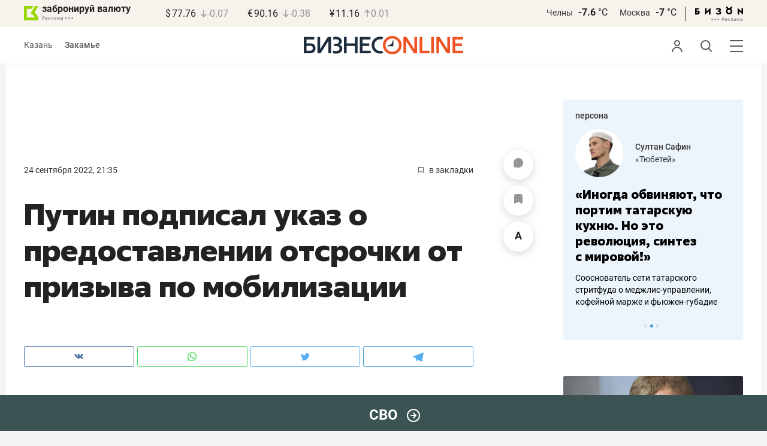

--- FILE ---
content_type: image/svg+xml
request_url: https://beta-cdn.business-online.ru/img/sp-base/footer-arrow.svg
body_size: 383
content:
<svg width="22" height="22" viewBox="0 0 22 22" fill="none" xmlns="http://www.w3.org/2000/svg">
<path d="M11 21C16.5228 21 21 16.5228 21 11C21 5.47715 16.5228 1 11 1C5.47715 1 1 5.47715 1 11C1 16.5228 5.47715 21 11 21Z" stroke="white" stroke-width="2" stroke-linecap="round" stroke-linejoin="round"/>
<path d="M11 15L15 11L11 7" stroke="white" stroke-width="2" stroke-linecap="round" stroke-linejoin="round"/>
<path d="M7 11H15" stroke="white" stroke-width="2" stroke-linecap="round" stroke-linejoin="round"/>
</svg>
